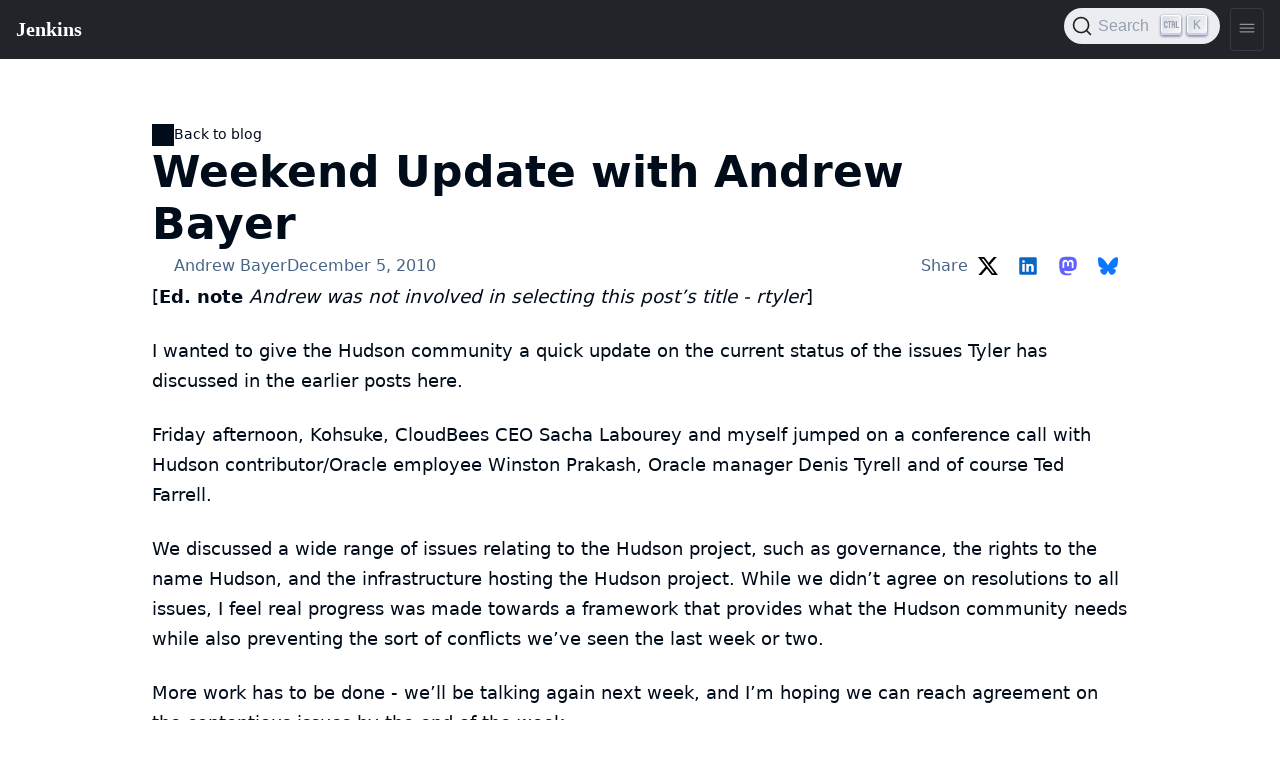

--- FILE ---
content_type: text/html
request_url: https://www.jenkins.io/blog/2010/12/05/weekend-update-with-andrew-bayer/
body_size: 4966
content:
<!DOCTYPE html>
<html lang='en'>
<head>
<title>
Weekend Update with Andrew Bayer
</title>
<meta content='text/html; charset=UTF-8' http-equiv='Content-Type'>
<meta content='Jenkins – an open source automation server which enables developers around the world to reliably build, test, and deploy their software' name='description'>
<meta charset='utf-8'>
<meta content='width=device-width, initial-scale=1' name='viewport'>
<meta content='ie=edge' http-equiv='x-ua-compatible'>
<link href='https://www.jenkins.io/blog/2010/12/05/weekend-update-with-andrew-bayer/' rel='canonical'>
<!-- Favicons -->
<link href='/favicon.ico' rel='shortcut icon' type='image/x-icon'>
<link href='/apple-touch-icon.png' rel='apple-touch-icon' sizes='180x180'>
<link href='/favicon-32x32.png' rel='icon' sizes='32x32' type='image/png'>
<link href='/favicon-16x16.png' rel='icon' sizes='16x16' type='image/png'>
<link href='/site.webmanifest' rel='manifest'>
<link color='#5bbad5' href='/safari-pinned-tab.svg' rel='mask-icon'>
<meta content='#2b5797' name='msapplication-TileColor'>
<meta content='#ffffff' name='theme-color'>
<meta content='Weekend Update with Andrew Bayer' name='apple-mobile-web-app-title'>
<!-- Twitter Card data -->
<meta content='summary_large_image' name='twitter:card'>
<meta content='@JenkinsCI' name='twitter:site'>
<meta content='Weekend Update with Andrew Bayer' name='twitter:title'>
<meta content='Jenkins – an open source automation server which enables developers around the world to reliably build, test, and deploy their software' name='twitter:description'>
<meta content='@JenkinsCI' name='twitter:creator'>
<!-- Twitter Summary card images must be at least 120x120px -->
<meta content='/images/logo-title-opengraph.png' name='twitter:image'>
<!-- Open Graph data -->
<meta content='Weekend Update with Andrew Bayer' property='og:title'>
<meta content='article' property='og:type'>
<meta content='https://www.jenkins.io/blog/2010/12/05/weekend-update-with-andrew-bayer/' property='og:url'>
<meta content='Jenkins – an open source automation server which enables developers around the world to reliably build, test, and deploy their software' property='og:description'>
<meta content='Weekend Update with Andrew Bayer' property='og:site_name'>
<meta content='/images/logo-title-opengraph.png' property='og:image'>
<link href='/assets/bower/bootstrap/css/bootstrap.min.css' media='screen' rel='stylesheet'>
<link href='/css/jenkins.css' media='screen' rel='stylesheet'>
<link href='/css/copy-to-clipboard.css' media='screen' rel='stylesheet'>
<link href='/stylesheets/styles.css' media='screen' rel='stylesheet'>
<!-- Non-obtrusive CSS styles -->
<link href='/css/footer.css' media='screen' rel='stylesheet'>
<link href='/css/font-awesome.min.css' media='screen' rel='stylesheet'>
<link href='https://cdn.jsdelivr.net/npm/@docsearch/css@3' rel='stylesheet'>
</head>
<body>
<script src='/assets/bower/jquery/jquery.min.js'></script>
<script src='/js/copy-to-clipboard.js'></script>
<jio-navbar class='fixed-nav' id='ji-toolbar' property='https://www.jenkins.io' showSearchBox theme='auto'></jio-navbar>

<style>
  .videoblock iframe {
      aspect-ratio: 16 / 9;
      max-width: 100%;
      height: auto;
  }
</style>
<script>
  window.addEventListener('DOMContentLoaded', function () {
    for (var i = 1 ; i <= 6 ; i ++) {
      anchors.add('.app-post-page h' + i);
    }
  })
</script>

<article class='container app-post-page'>
<div class='app-!-display-flex'>
<a class='app-back-link' href='/blog/'>
Back to blog
</a>
</div>
<h1>
Weekend Update with Andrew Bayer
</h1>
<div class='post-attrs'>
<a class="app-author-link" data-user-name="Andrew Bayer" href="/blog/authors/abayer/"><div class="app-avatar"></div><span>Andrew Bayer</span></a>
December 5, 2010
<div class='app-social-media-buttons__container share-buttons__container'>
<span>
Share
</span>
<ul class='app-social-media-buttons'>
<li>
<a class='app-button app-social-media-button-x' data-tooltip='𝕏 (formerly Twitter)' href='https://twitter.com/intent/tweet?text=Weekend+Update+with+Andrew+Bayer&amp;url=https%3A%2F%2Fwww.jenkins.io%2Fblog%2F2010%2F12%2F05%2Fweekend-update-with-andrew-bayer%2F' rel='noreferrer nofollow'>
<svg width="300" height="271" viewBox="0 0 300 271" fill="none" xmlns="http://www.w3.org/2000/svg">
    <path d="M236 0H282L181 115L299 271H206.4L133.9 176.2L50.8999 271H4.8999L111.9 148L-1.1001 0H93.7999L159.3 86.6L236 0ZM219.9 244H245.4L80.3999 26H52.9999L219.9 244Z"
          fill="currentColor"/>
</svg>

</a>
</li>
<li>
<a class='app-button app-social-media-button-linkedin' data-tooltip='LinkedIn' href='https://www.linkedin.com/sharing/share-offsite/?url=https%3A%2F%2Fwww.jenkins.io%2Fblog%2F2010%2F12%2F05%2Fweekend-update-with-andrew-bayer%2F' rel='noreferrer nofollow'>
<svg xmlns="http://www.w3.org/2000/svg" viewBox="0 0 512 512"><path d="M444.17 32H70.28C49.85 32 32 46.7 32 66.89v374.72C32 461.91 49.85 480 70.28 480h373.78c20.54 0 35.94-18.21 35.94-38.39V66.89C480.12 46.7 464.6 32 444.17 32zm-273.3 373.43h-64.18V205.88h64.18zM141 175.54h-.46c-20.54 0-33.84-15.29-33.84-34.43 0-19.49 13.65-34.42 34.65-34.42s33.85 14.82 34.31 34.42c-.01 19.14-13.31 34.43-34.66 34.43zm264.43 229.89h-64.18V296.32c0-26.14-9.34-44-32.56-44-17.74 0-28.24 12-32.91 23.69-1.75 4.2-2.22 9.92-2.22 15.76v113.66h-64.18V205.88h64.18v27.77c9.34-13.3 23.93-32.44 57.88-32.44 42.13 0 74 27.77 74 87.64z" fill="currentColor" /></svg>

</a>
</li>
<li>
<a class='app-button app-social-media-button-mastodon' data-tooltip='Mastodon' href='https://mastodon.social/share?text=Weekend+Update+with+Andrew+Bayer+https%3A%2F%2Fwww.jenkins.io%2Fblog%2F2010%2F12%2F05%2Fweekend-update-with-andrew-bayer%2F' rel='noreferrer nofollow'>
<svg xmlns="http://www.w3.org/2000/svg" viewBox="0 0 512 512">
  <path fill="currentColor"
    d="M480 173.59c0-104.13-68.26-134.65-68.26-134.65C377.3 23.15 318.2 16.5 256.8 16h-1.51c-61.4.5-120.46 7.15-154.88 22.94 0 0-68.27 30.52-68.27 134.65 0 23.85-.46 52.35.29 82.59C34.91 358 51.11 458.37 145.32 483.29c43.43 11.49 80.73 13.89 110.76 12.24 54.47-3 85-19.42 85-19.42l-1.79-39.5s-38.93 12.27-82.64 10.77c-43.31-1.48-89-4.67-96-57.81a108.44 108.44 0 01-1-14.9 558.91 558.91 0 0096.39 12.85c32.95 1.51 63.84-1.93 95.22-5.67 60.18-7.18 112.58-44.24 119.16-78.09 10.42-53.34 9.58-130.17 9.58-130.17zm-80.54 134.16h-50V185.38c0-25.8-10.86-38.89-32.58-38.89-24 0-36.06 15.53-36.06 46.24v67h-49.66v-67c0-30.71-12-46.24-36.06-46.24-21.72 0-32.58 13.09-32.58 38.89v122.37h-50V181.67q0-38.65 19.75-61.39c13.6-15.15 31.4-22.92 53.51-22.92 25.58 0 44.95 9.82 57.75 29.48L256 147.69l12.45-20.85c12.81-19.66 32.17-29.48 57.75-29.48 22.11 0 39.91 7.77 53.51 22.92q19.79 22.72 19.75 61.39z"/>
</svg>

</a>
</li>
<li>
<a class='app-button app-social-media-button-bluesky' data-tooltip='Bluesky' href='https://bsky.app/intent/compose?text=Weekend+Update+with+Andrew+Bayer+https%3A%2F%2Fwww.jenkins.io%2Fblog%2F2010%2F12%2F05%2Fweekend-update-with-andrew-bayer%2F' rel='noreferrer nofollow'>
<svg xmlns="http://www.w3.org/2000/svg" fill="none" viewBox="0 0 568 501">
  <path fill="currentColor"
    d="M123.121 33.664C188.241 82.553 258.281 181.68 284 234.873c25.719-53.192 95.759-152.32 160.879-201.21C491.866-1.611 568-28.906 568 57.947c0 17.346-9.945 145.713-15.778 166.555-20.275 72.453-94.155 90.933-159.875 79.748C507.222 323.8 536.444 388.56 473.333 453.32c-119.86 122.992-172.272-30.859-185.702-70.281-2.462-7.227-3.614-10.608-3.631-7.733-.017-2.875-1.169.506-3.631 7.733-13.43 39.422-65.842 193.273-185.702 70.281-63.111-64.76-33.89-129.52 80.986-149.071-65.72 11.185-139.6-7.295-159.875-79.748C9.945 203.659 0 75.291 0 57.946 0-28.906 76.135-1.612 123.121 33.664Z"></path>
</svg>

</a>
</li>
</ul>
</div>
</div>
<div class='blog-content'>
<div class="paragraph">
<p>[<strong>Ed. note</strong> <em>Andrew was not involved in selecting this post&#8217;s title - rtyler</em>]</p>
</div>
<div class="paragraph">
<p>I wanted to give the Hudson community a quick update on the current status of the issues Tyler has <a href="https://hudson-labs.org/content/whos-driving-thing">discussed in the earlier posts</a> here.</p>
</div>
<div class="paragraph">
<p>Friday afternoon, <a href="https://twitter.com/kohsukekawa">Kohsuke</a>, <a href="https://www.cloudbees.com">CloudBees</a> CEO <a href="https://twitter.com/SachaLabourey">Sacha Labourey</a> and myself jumped on a conference call with Hudson contributor/Oracle employee <a href="https://twitter.com/wjprakash">Winston Prakash</a>, Oracle manager Denis Tyrell and of course Ted Farrell.</p>
</div>
<div class="paragraph">
<p>We discussed a wide range of issues relating to the Hudson project, such as governance, the rights to the name Hudson, and the infrastructure hosting the Hudson project. While we didn&#8217;t agree on resolutions to all issues, I feel real progress was made towards a framework that provides what the Hudson community needs while also preventing the sort of conflicts we&#8217;ve seen the last week or two.</p>
</div>
<div class="paragraph">
<p>More work has to be done - we&#8217;ll be talking again next week, and I&#8217;m hoping we can reach agreement on the contentious issues by the end of the week.</p>
</div>
<div class="paragraph">
<p>Thanks for your patience.</p>
</div>
</div>
<ul class='app-tags'>
<li>
<a class='app-tags__tag' href='/blog/tags/general/'>
general
</a>
</li>
<li>
<a class='app-tags__tag' href='/blog/tags/core/'>
core
</a>
</li>
<li>
<a class='app-tags__tag' href='/blog/tags/meta/'>
meta
</a>
</li>
<li>
<a class='app-tags__tag' href='/blog/tags/news/'>
news
</a>
</li>
<li>
<a class='app-tags__tag' href='/blog/tags/jenkinsci/'>
jenkinsci
</a>
</li>
</ul>
<h2>
About the author
</h2>
<div class='app-author' id='about-the-author'>
<div class='app-avatar' style='min-width: 64px; width: 25vw; max-width: 128px'></div>

<div class='app-author__content'>
<p class='app-author__name'>
<a href='/blog/authors/abayer/'>
Andrew Bayer
</a>
</p>
<div class="paragraph">
<p>Andrew was a core committer to Hudson and the author of numerous plugins.</p>
</div>
<div class='app-social-media-buttons__container'>
<ul class='app-social-media-buttons'>
<li>
<a class='app-button app-social-media-button-github' data-tooltip='GitHub' href='https://github.com/abayer'>
<svg xmlns="http://www.w3.org/2000/svg" viewBox="0 0 512 512"><path d="M256 32C132.3 32 32 134.9 32 261.7c0 101.5 64.2 187.5 153.2 217.9a17.56 17.56 0 003.8.4c8.3 0 11.5-6.1 11.5-11.4 0-5.5-.2-19.9-.3-39.1a102.4 102.4 0 01-22.6 2.7c-43.1 0-52.9-33.5-52.9-33.5-10.2-26.5-24.9-33.6-24.9-33.6-19.5-13.7-.1-14.1 1.4-14.1h.1c22.5 2 34.3 23.8 34.3 23.8 11.2 19.6 26.2 25.1 39.6 25.1a63 63 0 0025.6-6c2-14.8 7.8-24.9 14.2-30.7-49.7-5.8-102-25.5-102-113.5 0-25.1 8.7-45.6 23-61.6-2.3-5.8-10-29.2 2.2-60.8a18.64 18.64 0 015-.5c8.1 0 26.4 3.1 56.6 24.1a208.21 208.21 0 01112.2 0c30.2-21 48.5-24.1 56.6-24.1a18.64 18.64 0 015 .5c12.2 31.6 4.5 55 2.2 60.8 14.3 16.1 23 36.6 23 61.6 0 88.2-52.4 107.6-102.3 113.3 8 7.1 15.2 21.1 15.2 42.5 0 30.7-.3 55.5-.3 63 0 5.4 3.1 11.5 11.4 11.5a19.35 19.35 0 004-.4C415.9 449.2 480 363.1 480 261.7 480 134.9 379.7 32 256 32z" fill="currentColor" /></svg>

</a>
</li>
<li>
<a class='app-button app-social-media-button-x' data-tooltip='𝕏 (formerly Twitter)' href='https://twitter.com/abayer'>
<svg width="300" height="271" viewBox="0 0 300 271" fill="none" xmlns="http://www.w3.org/2000/svg">
    <path d="M236 0H282L181 115L299 271H206.4L133.9 176.2L50.8999 271H4.8999L111.9 148L-1.1001 0H93.7999L159.3 86.6L236 0ZM219.9 244H245.4L80.3999 26H52.9999L219.9 244Z"
          fill="currentColor"/>
</svg>

</a>
</li>
</ul>
</div>

</div>
</div>


</article>


<script src='/assets/bower/anchor-js/anchor.min.js'></script>
<script src='/assets/bower/@popperjs/core/umd/popper.min.js'></script>
<script src='/assets/bower/bootstrap/js/bootstrap.min.js'></script>
<script src='https://cdn.jsdelivr.net/npm/lit@3.2.1/polyfill-support.js'></script>
<script src='https://cdn.jsdelivr.net/npm/@webcomponents/webcomponentsjs@2.8.0/webcomponents-loader.js'></script>
<script data='ionicons' defer='' src='https://cdnjs.cloudflare.com/ajax/libs/ionicons/7.4.0/ionicons/ionicons.esm.js' type='module'></script>
<script data='ionicons' defer='' nomodule='' src='https://cdnjs.cloudflare.com/ajax/libs/ionicons/7.4.0/ionicons/ionicons.js'></script>
<script defer='' src='https://cdn.jsdelivr.net/npm/@jenkinsci/jenkins-io-components/+esm' type='module'></script>
<script defer='' nomodule='' src='https://cdn.jsdelivr.net/npm/@jenkinsci/jenkins-io-components/'></script>
<jio-footer githubBranch='master' githubRepo='jenkins-infra/jenkins.io' property='https://www.jenkins.io' reportAProblemTemplate='4-bug.yml' sourcePath='content/blog/2010/2010-12-05-weekend-update-with-andrew-bayer.adoc'></jio-footer>
<script>
  $(function(){
    var $body = $(document.body);
    $body.on("keydown", function(){
      $body.removeClass("no-outline");
    })
    const updateTheme = () => {
        const dark = window.matchMedia && window.matchMedia('(prefers-color-scheme: dark)').matches;
        document.documentElement.dataset.theme = dark ? "dark" : "";
    }
    updateTheme();
    window.matchMedia('(prefers-color-scheme: dark)').addEventListener('change', updateTheme);
  })
</script>
</body>
</html>


--- FILE ---
content_type: text/css
request_url: https://www.jenkins.io/css/footer.css
body_size: -112
content:
#footer {
  background: #1077ad;
  color: #fff;
  padding: 2rem;
  position: relative;
  z-index: 2;
  width: 100%;
  float: left;
  clear: both;
}

#footer .license-box {
  float: left;
  font-size: .85rem;
  padding-left: 0
}

#footer a {
  color: #fff;
}

#footer .links ul li {
  text-align: left;
}

#footer .area {
  display: inline-block;
  vertical-align: top;
  font-size: .85rem
}

#footer ul, #footer li {
  display: block;
  list-style: none;
  margin: 0;
  padding: 0;
}

.links  h5 {
  font-size: 1rem;
  font-weight: 800;
  letter-spacing: 0.05em;
  color: #fff;
  text-align: left;
}
